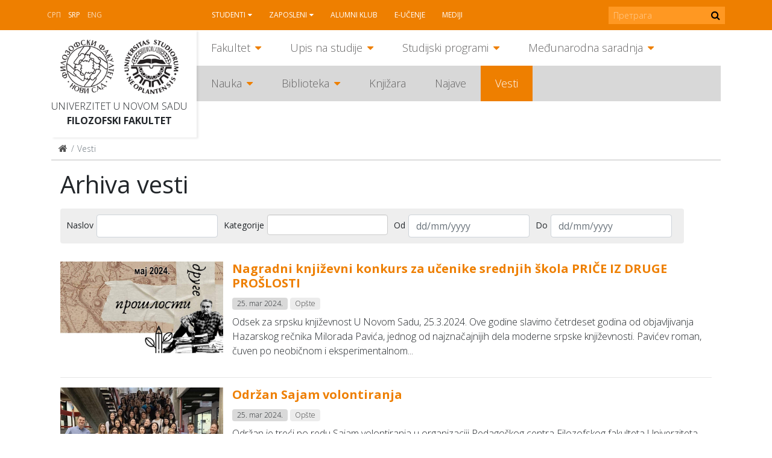

--- FILE ---
content_type: text/html; charset=utf-8
request_url: https://www.ff.uns.ac.rs/sr-lat/vesti?page=11
body_size: 12785
content:
<!DOCTYPE html>
<!--[if lt IE 7]><html class='ie ie6 lt-ie9 lt-ie8 lt-ie7' lang="sr-lat"><![endif]--><!--[if IE 7]><html class='ie ie7 lt-ie9 lt-ie8' lang="sr-lat"><![endif]--><!--[if IE 8]><html class='ie ie8 lt-ie9' lang="sr-lat"><![endif]--><!--[if IE 9]><html class='ie ie9' lang="sr-lat"><![endif]--><!--[if (gte IE 9)|!(IE)]<!--><html class="no-js" lang="sr-lat">
<!--<![endif]--><head>
<meta http-equiv="Content-Type" content="text/html; charset=UTF-8">
<meta charset="utf-8">
<title>Arhiva vesti | FF</title>
<meta content="Рачунски центар, Електротехнички факултет, Универзитет у Београду" name="author">
<meta content="width=device-width, initial-scale=1.0" name="viewport">
<link rel="alternate" hreflang="sr-cyrl" href="/sr/vesti">
<link rel="alternate" hreflang="en" href="/en/news">
<script>html = document.getElementsByTagName('html')[0]
html.className = html.className.replace('no-js', 'js')
LOCALE = 'sr-lat'</script><link rel="stylesheet" media="all" href="/assets/application-057cdbae38227384cc5e33f88dcd7f380ab8aa3f107ca0a5f9f402ed5178f25d.css" data-turbolinks-track="reload">
<script src="/assets/application-1516b2193483233941ab83dd98798d161dc68d01e313e9d2def6028b955843e1.js" defer data-turbolinks-track="reload"></script><script async="" src="https://www.googletagmanager.com/gtag/js?id=UA-150085060-1"></script><script>window.dataLayer = window.dataLayer || [];
function gtag(){dataLayer.push(arguments);}
gtag('js', new Date());
gtag('config', 'UA-150085060-1');

// turbolinks
document.addEventListener('turbolinks:load', event => {
  if (typeof gtag === 'function') {
    gtag('config', 'UA-150085060-1', {
      'page_location': event.data.url
    });
  }
});</script><script>var WebFontConfig = {
  google: {
    families: [ 'Open Sans:400,300,700:latin,cyrillic' ]
  },
  timeout: 2000
};
(function(){
  var wf = document.createElement("script");
  wf.src = ('https:' == document.location.protocol ? 'https' : 'http') +
    '://ajax.googleapis.com/ajax/libs/webfont/1.5.18/webfont.js';
  wf.async = 'true';
  document.head.appendChild(wf);
})();</script><script>(function() {
  var cx = '000915676098218023626:rmg_ngjpqmc';
  var gcse = document.createElement('script');
  gcse.type = 'text/javascript';
  gcse.async = true;
  gcse.src = 'https://cse.google.com/cse.js?cx=' + cx;
  var s = document.getElementsByTagName('script')[0];
  s.parentNode.insertBefore(gcse, s);
})();</script><meta name="csrf-param" content="authenticity_token">
<meta name="csrf-token" content="t5T3HURunJwpzkIv9Q02QtDE2Og/MX+OCbF/+UoDajQSRpUbCqvCDS6A/vlQW8S38+YiU7iNYmlq9jpL8NdKWw==">
</head>
<body class="frontend" data-action="vesti" data-controller="home" data-identifikator=""><div id="wrapper">
<header id="header"><div id="toolbar-wrap"><div id="toolbar">
<a href="#mobile" id="hamburger"><span></span></a><div class="locales-switcher">
<a class="sr" data-no-turbolink="true" href="/sr/vesti">Srp</a><a class="sr-lat active" data-no-turbolink="true" href="/sr-lat/vesti">Srp</a><a class="en" data-no-turbolink="true" href="/en/news">Eng</a><script>document.querySelector('.locales-switcher > .sr').textContent = '\u0421\u0420\u041F'</script>
</div>
<nav id="nav2"><ul class="nav-strane">
<li class="sa-podmenijem">
<a href="/sr-lat/studenti">Studenti</a><ul class="nav-strane-1">
<li class="sa-podmenijem"><a href="/sr-lat/studenti/web-servis">WEB servis</a></li>
<li><a href="/sr-lat/studenti/reosnovne">ReOsnovne</a></li>
<li><a href="/sr-lat/studenti/remaster">ReMaster</a></li>
<li class="sa-podmenijem"><a href="/sr-lat/studenti/rasporedi">Rasporedi</a></li>
<li><a href="/sr-lat/studenti/radni-kalendar">Radni kalendar</a></li>
<li class="sa-podmenijem"><a href="/sr-lat/studenti/oglasna-tabla">Oglasna tabla</a></li>
<li class="sa-podmenijem"><a href="/sr-lat/studenti/studentske-organizacije">Studentske organizacije</a></li>
<li><a href="/sr-lat/studenti/eduroam-wifi-mreza">Eduroam WiFi mreža</a></li>
<li class="sa-podmenijem"><a href="/sr-lat/studenti/konkursi">Konkursi</a></li>
</ul>
</li>
<li class="sa-podmenijem">
<a href="/sr-lat/zaposleni">Zaposleni</a><ul class="nav-strane-1">
<li><a href="/sr-lat/zaposleni/e-zaposleni">E-zaposleni</a></li>
<li><a href="/sr-lat/zaposleni/webmail">Webmail</a></li>
<li class="sa-podmenijem"><a href="/sr-lat/zaposleni/sindikat">Sindikat</a></li>
<li><a href="/sr-lat/zaposleni/radni-kalendar">Radni kalendar</a></li>
<li><a href="/sr-lat/zaposleni/oglasna-tabla">Oglasna tabla</a></li>
<li><a href="/sr-lat/zaposleni/formulari">Formulari</a></li>
<li class="sa-podmenijem"><a href="/sr-lat/zaposleni/konkursi">Konkursi</a></li>
</ul>
</li>
<li><a href="/sr-lat/alumni-klub">Alumni klub</a></li>
<li><a href="/sr-lat/e-ucenje">E-učenje</a></li>
<li><a href="/sr-lat/mediji">Mediji</a></li>
</ul></nav><form action="https://www.ff.uns.ac.rs/sr-lat/pretraga" id="pretraga-form" method="get" role="search">
<label for="pretraga-query" id="pretraga-label">Pretraga</label><input id="pretraga-query" name="q" placeholder="Претрага" type="text"><button id="pretraga-btn"><i class="fa fa-search"></i></button>
</form>
</div></div>
<div class="container">
<div id="logos">
<strong id="logo"><a title="Naslovna" href="/sr-lat"><img alt="Filozofski fakultet logo" src="/assets/logo-88a50c2082c4b2be27dedf26062c82648f8bc65f2e2191296e4aac8fa3b15a79.png"></a></strong><strong id="logo-uns"><a title="Univerzitet u Novom Sadu" href="https://www.uns.ac.rs"><img alt="Univerzitet u Novom Sadu logo" src="/assets/logo-uns-3e44d6b6728209b1cb374ecb922d28ea823ab34cdda1163b91f176969b0d03e7.png"></a></strong><span class="logo-text"><a href="https://www.uns.ac.rs">Univerzitet u Novom Sadu</a><strong><a href="/">Filozofski fakultet</a></strong></span>
</div>
<nav id="nav"><ul class="nav-strane gore">
<li class="sa-podmenijem">
<a href="/sr-lat/fakultet">Fakultet</a><ul class="nav-strane-1">
<li class="sa-podmenijem"><a href="/fakultet#o-fakultetu">O Fakultetu</a></li>
<li class="sa-podmenijem"><a href="/fakultet#organi-fakulteta">Organi Fakulteta</a></li>
<li class="sa-podmenijem"><a href="/fakultet#odseci">Odseci</a></li>
<li><a href="/sr-lat/fakultet/oglasna-tabla-javno-dostavljanje">Oglasna tabla - JAVNO DOSTAVLJANJE</a></li>
<li><a href="/sr-lat/fakultet/kontakt">Kontakt</a></li>
</ul>
</li>
<li class="sa-podmenijem">
<a href="/sr-lat/upis-na-studije">Upis na studije</a><ul class="nav-strane-1">
<li class="sa-podmenijem"><a href="/upis-na-studije#osnovne-studije">Osnovne studije</a></li>
<li class="sa-podmenijem"><a href="/upis-na-studije#master-studije">Master studije</a></li>
<li class="sa-podmenijem"><a href="/upis-na-studije#doktorske-studije">Doktorske studije</a></li>
<li><a href="/sr-lat/upis-na-studije/kuda-posle-filozofskog">Kuda posle Filozofskog?</a></li>
</ul>
</li>
<li class="sa-podmenijem">
<a href="/sr-lat/studijski-programi">Studijski programi</a><ul class="nav-strane-1">
<li class="sa-podmenijem"><a href="/studijski-programi#osnovne-studije">Osnovne studije</a></li>
<li class="sa-podmenijem"><a href="/studijski-programi#master-studije">Master studije</a></li>
<li class="sa-podmenijem"><a href="/studijski-programi#doktorske-studije">Doktorske studije</a></li>
<li class="sa-podmenijem"><a href="/studijski-programi#programi-celozivotnog-ucenja">Programi celoživotnog učenja</a></li>
</ul>
</li>
<li class="sa-podmenijem">
<a href="/sr-lat/medjunarodna-saradnja">Međunarodna saradnja</a><ul class="nav-strane-1">
<li class="sa-podmenijem"><a href="/sr-lat/medjunarodna-saradnja/programi-mobilnosti">Programi mobilnosti</a></li>
<li class="sa-podmenijem"><a href="/sr-lat/medjunarodna-saradnja/razmena-studenata">Razmena studenata</a></li>
<li class="sa-podmenijem"><a href="/sr-lat/medjunarodna-saradnja/razmena-zaposlenih">Razmena zaposlenih</a></li>
<li><a href="/sr-lat/medjunarodna-saradnja/partnerske-institucije">Partnerske institucije</a></li>
<li class="sa-podmenijem"><a href="/sr-lat/medjunarodna-saradnja/medjunarodni-projekti">Međunarodni projekti</a></li>
<li class="sa-podmenijem"><a href="/sr-lat/medjunarodna-saradnja/novosti">Novosti</a></li>
<li><a href="/sr-lat/medjunarodna-saradnja/korisni-linkovi">Korisni linkovi</a></li>
<li><a href="/sr-lat/medjunarodna-saradnja/kontakt">Kontakt</a></li>
</ul>
</li>
</ul>
<ul class="nav-strane dole">
<li class="sa-podmenijem">
<a href="/sr-lat/nauka">Nauka</a><ul class="nav-strane-1">
<li class="sa-podmenijem"><a href="/sr-lat/nauka/projekti">Projekti</a></li>
<li class="sa-podmenijem"><a href="/sr-lat/nauka/konferencije">Konferencije</a></li>
<li><a href="/sr-lat/nauka/nagrade">Nagrade</a></li>
<li class="sa-podmenijem"><a href="/sr-lat/nauka/publikacije">Publikacije</a></li>
<li><a href="/sr-lat/nauka/popularizacija-nauke">Popularizacija nauke</a></li>
<li class="sa-podmenijem"><a href="/sr-lat/nauka/sticanje-naucnih-zvanja">Sticanje naučnih zvanja</a></li>
</ul>
</li>
<li class="sa-podmenijem">
<a href="/sr-lat/biblioteka">Biblioteka</a><ul class="nav-strane-1">
<li><a href="/sr-lat/biblioteka/katalog-biblioteke-filozofskog-fakulteta">Katalog Biblioteke Filozofskog fakulteta</a></li>
<li><a href="/sr-lat/biblioteka/uzajamno-kataloska-baza-cobiss">Uzajamno-kataloška baza COBISS+</a></li>
<li class="sa-podmenijem"><a href="/sr-lat/biblioteka/o-biblioteci">O biblioteci</a></li>
<li class="sa-podmenijem"><a href="/sr-lat/biblioteka/informacije-za-korisnike">Informacije za korisnike</a></li>
<li class="sa-podmenijem"><a href="/biblioteka#digitalna-biblioteka">Digitalna biblioteka</a></li>
</ul>
</li>
<li><a href="http://skriptarnica.ff.uns.ac.rs/">Knjižara</a></li>
<li><a href="/sr-lat/najave">Najave</a></li>
<li><a href="/sr-lat/vesti">Vesti</a></li>
</ul></nav><nav id="mobile"><ul class="nav-strane">
<li class="sa-podmenijem">
<a href="/sr-lat/fakultet">Fakultet</a><ul class="nav-strane-1">
<li class="sa-podmenijem">
<a href="/fakultet#o-fakultetu">O Fakultetu</a><ul class="nav-strane-2">
<li><a href="/sr-lat/fakultet/o-fakultetu/fakultet-danas">Fakultet danas</a></li>
<li><a href="/sr-lat/fakultet/o-fakultetu/istorijat">Istorijat</a></li>
<li class="sa-podmenijem"><a href="/sr-lat/fakultet/o-fakultetu/pravna-akta">Pravna akta</a></li>
<li class="sa-podmenijem"><a href="/sr-lat/fakultet/o-fakultetu/akademski-kvalitet">Akademski kvalitet</a></li>
<li class="sa-podmenijem"><a href="/sr-lat/fakultet/o-fakultetu/sluzbe">Službe</a></li>
<li class="sa-podmenijem"><a href="/sr-lat/fakultet/o-fakultetu/centri">Centri</a></li>
<li><a href="/sr-lat/fakultet/o-fakultetu/zaposleni">Zaposleni</a></li>
<li><a href="/sr-lat/fakultet/o-fakultetu/odnosi-s-javnoscu">Odnosi s javnošću</a></li>
<li class="sa-podmenijem"><a href="/sr-lat/fakultet/o-fakultetu/javne-nabavke">Javne nabavke</a></li>
<li class="sa-podmenijem"><a href="/sr-lat/fakultet/o-fakultetu/pristupno-predavanje">Pristupno predavanje</a></li>
<li class="sa-podmenijem"><a href="/sr-lat/fakultet/o-fakultetu/zastita-podataka-o-licnosti">Zaštita podataka o ličnosti</a></li>
</ul>
</li>
<li class="sa-podmenijem">
<a href="/fakultet#organi-fakulteta">Organi Fakulteta</a><ul class="nav-strane-2">
<li class="sa-podmenijem"><a href="/sr-lat/fakultet/organi-fakulteta/savet-fakulteta">Savet Fakulteta</a></li>
<li><a href="/sr-lat/fakultet/organi-fakulteta/dekanat">Dekanat</a></li>
<li class="sa-podmenijem"><a href="/sr-lat/fakultet/organi-fakulteta/nastavno-naucno-vece">Nastavno-naučno veće</a></li>
<li class="sa-podmenijem"><a href="/sr-lat/fakultet/organi-fakulteta/izborno-vece">Izborno veće</a></li>
<li><a href="/sr-lat/fakultet/organi-fakulteta/studentski-parlament">Studentski parlament</a></li>
<li><a href="/sr-lat/fakultet/organi-fakulteta/eticka-komisija">Etička komisija</a></li>
<li><a href="/sr-lat/fakultet/organi-fakulteta/savet-za-izdavacku-delatnost">Savet za izdavačku delatnost</a></li>
<li class="sa-podmenijem"><a href="/sr-lat/fakultet/organi-fakulteta/vece-za-doktorske-studije">Veće za doktorske studije</a></li>
<li><a href="/sr-lat/fakultet/organi-fakulteta/rodna-ravnopravnost">Rodna ravnopravnost</a></li>
</ul>
</li>
<li class="sa-podmenijem">
<a href="/fakultet#odseci">Odseci</a><ul class="nav-strane-2">
<li class="sa-podmenijem"><a href="/sr-lat/fakultet/odseci/anglistika">Anglistika</a></li>
<li class="sa-podmenijem"><a href="/sr-lat/fakultet/odseci/filozofija">Filozofija</a></li>
<li class="sa-podmenijem"><a href="/sr-lat/fakultet/odseci/germanistika">Germanistika</a></li>
<li class="sa-podmenijem"><a href="/sr-lat/fakultet/odseci/hungarologija">Hungarologija</a></li>
<li class="sa-podmenijem"><a href="/sr-lat/fakultet/odseci/istorija">Istorija</a></li>
<li class="sa-podmenijem"><a href="/sr-lat/fakultet/odseci/komparativna-knjizevnost">Komparativna književnost</a></li>
<li class="sa-podmenijem"><a href="/sr-lat/fakultet/odseci/medijske-studije">Medijske studije</a></li>
<li class="sa-podmenijem"><a href="/sr-lat/fakultet/odseci/pedagogija">Pedagogija</a></li>
<li class="sa-podmenijem"><a href="/sr-lat/fakultet/odseci/psihologija">Psihologija</a></li>
<li class="sa-podmenijem"><a href="/sr-lat/fakultet/odseci/romanistika">Romanistika</a></li>
<li class="sa-podmenijem"><a href="/sr-lat/fakultet/odseci/rumunistika">Rumunistika</a></li>
<li class="sa-podmenijem"><a href="/sr-lat/fakultet/odseci/rusinski-jezik">Rusinski jezik</a></li>
<li class="sa-podmenijem"><a href="/sr-lat/fakultet/odseci/slavistika">Slavistika</a></li>
<li class="sa-podmenijem"><a href="/sr-lat/fakultet/odseci/slovakistika">Slovakistika</a></li>
<li class="sa-podmenijem"><a href="/sr-lat/fakultet/odseci/socijalni-rad">Socijalni rad</a></li>
<li class="sa-podmenijem"><a href="/sr-lat/fakultet/odseci/sociologija">Sociologija</a></li>
<li class="sa-podmenijem"><a href="/sr-lat/fakultet/odseci/srpski-jezik-i-lingvistika">Srpski jezik i lingvistika</a></li>
<li class="sa-podmenijem"><a href="/sr-lat/fakultet/odseci/srpska-knjizevnost">Srpska književnost</a></li>
<li class="sa-podmenijem"><a href="/sr-lat/fakultet/odseci/italijanske-i-iberoamericke-studije">Italijanske i iberoameričke studije</a></li>
<li class="sa-podmenijem"><a href="/sr-lat/fakultet/odseci/kulturologija">Kulturologija</a></li>
</ul>
</li>
<li><a href="/sr-lat/fakultet/oglasna-tabla-javno-dostavljanje">Oglasna tabla - JAVNO DOSTAVLJANJE</a></li>
<li><a href="/sr-lat/fakultet/kontakt">Kontakt</a></li>
</ul>
</li>
<li class="sa-podmenijem">
<a href="/sr-lat/upis-na-studije">Upis na studije</a><ul class="nav-strane-1">
<li class="sa-podmenijem">
<a href="/upis-na-studije#osnovne-studije">Osnovne studije</a><ul class="nav-strane-2">
<li><a href="/sr-lat/upis-na-studije/osnovne-studije/studijski-programi">Studijski programi</a></li>
<li class="sa-podmenijem"><a href="/sr-lat/upis-na-studije/osnovne-studije/informator">Informator</a></li>
<li><a href="/sr-lat/upis-na-studije/osnovne-studije/pravilnik-o-upisu">Pravilnik o upisu</a></li>
<li><a href="/sr-lat/upis-na-studije/osnovne-studije/otvorena-vrata">Otvorena vrata</a></li>
<li><a href="/sr-lat/upis-na-studije/osnovne-studije/pripremna-nastava">Pripremna nastava</a></li>
<li><a href="/sr-lat/upis-na-studije/osnovne-studije/ziro-racun-za-prijavu-i-upis">Žiro-račun za prijavu i upis</a></li>
<li><a href="/sr-lat/upis-na-studije/osnovne-studije/onlajn-prijava">Onlajn prijava</a></li>
<li><a href="/sr-lat/upis-na-studije/osnovne-studije/dokumenta-za-prijavu">Dokumenta za prijavu</a></li>
<li class="sa-podmenijem"><a href="/sr-lat/upis-na-studije/osnovne-studije/prvi-konkursni-rok">Prvi konkursni rok</a></li>
<li><a href="https://www.ff.uns.ac.rs/sr/upis-na-studije/osnovne-studije/prvi-konkursni-rok/raspored-polaganja">Raspored polaganja prijemnih ispita</a></li>
<li class="sa-podmenijem"><a href="/sr-lat/upis-na-studije/osnovne-studije/drugi-konkursni-rok">Drugi konkursni rok</a></li>
<li><a href="/sr-lat/upis-na-studije/osnovne-studije/dokumenta-za-upis">Dokumenta za upis</a></li>
<li><a href="/sr-lat/upis-na-studije/osnovne-studije/uputstvo-za-sprovodjenje-konkursa">Uputstvo za sprovođenje konkursa</a></li>
<li><a href="/sr-lat/upis-na-studije/osnovne-studije/afirmativne-mere">Afirmativne mere</a></li>
<li><a href="/sr-lat/upis-na-studije/osnovne-studije/prijavljivanje-na-vise-studijskih-programa">Prijavljivanje na više studijskih programa</a></li>
<li><a href="/sr-lat/upis-na-studije/osnovne-studije/opsta-obavestenja-za-kandidate">Opšta obaveštenja za kandidate</a></li>
<li><a href="http://azk.gov.rs/">Nostrifikacija stranih školskih isprava</a></li>
</ul>
</li>
<li class="sa-podmenijem">
<a href="/upis-na-studije#master-studije">Master studije</a><ul class="nav-strane-2">
<li><a href="/sr-lat/upis-na-studije/master-studije/onlajn-prijava">Onlajn prijava</a></li>
<li><a href="/sr-lat/upis-na-studije/master-studije/studijski-programi">Studijski programi</a></li>
<li class="sa-podmenijem"><a href="/sr-lat/upis-na-studije/master-studije/informator">Informator</a></li>
<li><a href="/sr-lat/upis-na-studije/master-studije/pravilnik-o-upisu">Pravilnik o upisu</a></li>
<li><a href="/sr-lat/upis-na-studije/master-studije/otvorena-vrata">Otvorena vrata</a></li>
<li><a href="/sr-lat/upis-na-studije/master-studije/dokumenta-za-prijavu">Dokumenta za prijavu</a></li>
<li class="sa-podmenijem"><a href="/sr-lat/upis-na-studije/master-studije/prvi-konkursni-rok">Prvi konkursni rok</a></li>
<li class="sa-podmenijem"><a href="/sr-lat/upis-na-studije/master-studije/drugi-konkursni-rok">Drugi konkursni rok</a></li>
<li><a href="/sr-lat/upis-na-studije/master-studije/dokumenta-za-upis">Dokumenta za upis</a></li>
<li><a href="/sr-lat/upis-na-studije/master-studije/ziro-racun-za-prijavu-i-upis">Žiro-račun za prijavu i upis</a></li>
<li><a href="/sr-lat/upis-na-studije/master-studije/uputstvo-za-sprovodjenje-konkursa">Uputstvo za sprovođenje konkursa</a></li>
</ul>
</li>
<li class="sa-podmenijem">
<a href="/upis-na-studije#doktorske-studije">Doktorske studije</a><ul class="nav-strane-2">
<li><a href="/sr-lat/upis-na-studije/doktorske-studije/onlajn-prijava">Onlajn prijava</a></li>
<li><a href="/sr-lat/upis-na-studije/doktorske-studije/studijski-programi">Studijski programi</a></li>
<li><a href="/sr-lat/upis-na-studije/doktorske-studije/konkurs">Konkurs</a></li>
<li class="sa-podmenijem"><a href="/sr-lat/upis-na-studije/doktorske-studije/informator">Informator</a></li>
<li><a href="/sr-lat/upis-na-studije/doktorske-studije/pravilnik-o-upisu">Pravilnik o upisu</a></li>
<li><a href="/sr-lat/upis-na-studije/doktorske-studije/intervju-sa-kandidatima">Intervju sa kandidatima</a></li>
<li><a href="/sr-lat/upis-na-studije/doktorske-studije/liste-prijavljenih-kandidata">Liste prijavljenih kandidata</a></li>
<li><a href="/sr-lat/upis-na-studije/doktorske-studije/preliminarne-rang-liste">Preliminarne rang liste</a></li>
<li><a href="/sr-lat/upis-na-studije/doktorske-studije/konacne-rang-liste">Konačne rang liste</a></li>
<li><a href="/sr-lat/upis-na-studije/doktorske-studije/dokumenta-za-prijavu">Dokumenta za prijavu</a></li>
<li><a href="/sr-lat/upis-na-studije/doktorske-studije/dokumenta-za-upis">Dokumenta za upis</a></li>
<li><a href="/sr-lat/upis-na-studije/doktorske-studije/ziro-racun-za-prijavu-i-upis">Žiro-račun za prijavu i upis</a></li>
<li><a href="/sr-lat/upis-na-studije/doktorske-studije/uputstvo-za-sprovodjenje-konkursa">Uputstvo za sprovođenje konkursa</a></li>
</ul>
</li>
<li><a href="/sr-lat/upis-na-studije/kuda-posle-filozofskog">Kuda posle Filozofskog?</a></li>
</ul>
</li>
<li class="sa-podmenijem">
<a href="/sr-lat/studijski-programi">Studijski programi</a><ul class="nav-strane-1">
<li class="sa-podmenijem">
<a href="/studijski-programi#osnovne-studije">Osnovne studije</a><ul class="nav-strane-2"><li class="sa-podmenijem"><a href="/sr-lat/studijski-programi/osnovne-studije/studijski-programi">Studijski programi</a></li></ul>
</li>
<li class="sa-podmenijem">
<a href="/studijski-programi#master-studije">Master studije</a><ul class="nav-strane-2"><li class="sa-podmenijem"><a href="/sr-lat/studijski-programi/master-studije/studijski-programi">Studijski programi</a></li></ul>
</li>
<li class="sa-podmenijem">
<a href="/studijski-programi#doktorske-studije">Doktorske studije</a><ul class="nav-strane-2">
<li class="sa-podmenijem"><a href="/sr-lat/studijski-programi/doktorske-studije/studijski-programi">Studijski programi</a></li>
<li class="sa-podmenijem"><a href="/sr-lat/studijski-programi/doktorske-studije/istrazivacki-rad">Istraživački rad</a></li>
<li><a href="/sr-lat/studijski-programi/doktorske-studije/formulari">Formulari</a></li>
</ul>
</li>
<li class="sa-podmenijem">
<a href="/studijski-programi#programi-celozivotnog-ucenja">Programi celoživotnog učenja</a><ul class="nav-strane-2">
<li><a href="/sr-lat/studijski-programi/programi-celozivotnog-ucenja/programi-strucnog-usavrsavanja-nastavnika">Programi stručnog usavršavanja nastavnika</a></li>
<li><a href="/sr-lat/studijski-programi/programi-celozivotnog-ucenja/ecdl-sertifikacija">ECDL sertifikacija</a></li>
<li><a href="/sr-lat/studijski-programi/programi-celozivotnog-ucenja/e-ucenje">E-učenje</a></li>
<li><a href="/sr-lat/studijski-programi/programi-celozivotnog-ucenja/seminari">Seminari</a></li>
<li><a href="/sr-lat/studijski-programi/programi-celozivotnog-ucenja/vebinari">Vebinari</a></li>
<li><a href="/sr-lat/studijski-programi/programi-celozivotnog-ucenja/letnje-i-zimske-skole">Letnje i zimske škole</a></li>
</ul>
</li>
</ul>
</li>
<li class="sa-podmenijem">
<a href="/sr-lat/medjunarodna-saradnja">Međunarodna saradnja</a><ul class="nav-strane-1">
<li class="sa-podmenijem">
<a href="/sr-lat/medjunarodna-saradnja/programi-mobilnosti">Programi mobilnosti</a><ul class="nav-strane-2">
<li class="sa-podmenijem"><a href="/sr-lat/medjunarodna-saradnja/programi-mobilnosti/erazmus">Erazmus+</a></li>
<li class="sa-podmenijem"><a href="/sr-lat/medjunarodna-saradnja/programi-mobilnosti/erazmus-mundus-action-2">Erazmus Mundus Action 2</a></li>
<li><a href="/sr-lat/medjunarodna-saradnja/programi-mobilnosti/campus-europae">Campus Europae</a></li>
<li><a href="/sr-lat/medjunarodna-saradnja/programi-mobilnosti/ceepus">Ceepus</a></li>
<li><a href="/sr-lat/medjunarodna-saradnja/programi-mobilnosti/global-ugrad">Global UGRAD</a></li>
<li><a href="/sr-lat/medjunarodna-saradnja/programi-mobilnosti/daad">DAAD</a></li>
<li><a href="/sr-lat/medjunarodna-saradnja/programi-mobilnosti/campus-france">Campus France</a></li>
<li><a href="https://www.visegradfund.org/apply/mobilities/visegrad-scholarship/">Visegrad</a></li>
</ul>
</li>
<li class="sa-podmenijem">
<a href="/sr-lat/medjunarodna-saradnja/razmena-studenata">Razmena studenata</a><ul class="nav-strane-2">
<li><a href="http://www.ff.uns.ac.rs/sr/studenti/konkursi">Konkursi</a></li>
<li class="sa-podmenijem"><a href="/sr-lat/medjunarodna-saradnja/razmena-studenata/odlazeci-studenti">Odlazeći studenti</a></li>
<li><a href="/sr-lat/medjunarodna-saradnja/razmena-studenata/dolazeci-studenti">Dolazeći studenti</a></li>
</ul>
</li>
<li class="sa-podmenijem">
<a href="/sr-lat/medjunarodna-saradnja/razmena-zaposlenih">Razmena zaposlenih</a><ul class="nav-strane-2">
<li><a href="http://www.ff.uns.ac.rs/sr/zaposleni/konkursi">Konkursi</a></li>
<li class="sa-podmenijem"><a href="/sr-lat/medjunarodna-saradnja/razmena-zaposlenih/odlazne-mobilnosti">Odlazne mobilnosti</a></li>
<li><a href="/sr-lat/medjunarodna-saradnja/razmena-zaposlenih/dolazne-mobilnosti">Dolazne mobilnosti</a></li>
</ul>
</li>
<li><a href="/sr-lat/medjunarodna-saradnja/partnerske-institucije">Partnerske institucije</a></li>
<li class="sa-podmenijem">
<a href="/sr-lat/medjunarodna-saradnja/medjunarodni-projekti">Međunarodni projekti</a><ul class="nav-strane-2">
<li><a href="https://www.uns.ac.rs/index.php/nauka/projekti/po-programima/erazmusplus">Erasmus+</a></li>
<li><a href="/sr-lat/medjunarodna-saradnja/medjunarodni-projekti/tempus">Tempus</a></li>
<li><a href="/sr-lat/medjunarodna-saradnja/medjunarodni-projekti/erasmus-mundus">Erasmus Mundus</a></li>
</ul>
</li>
<li class="sa-podmenijem">
<a href="/sr-lat/medjunarodna-saradnja/novosti">Novosti</a><ul class="nav-strane-2">
<li><a href="/sr-lat/medjunarodna-saradnja/novosti/novosti-2018">Novosti 2018.</a></li>
<li><a href="/sr-lat/medjunarodna-saradnja/novosti/novosti-2019">Novosti 2019.</a></li>
<li><a href="/sr-lat/medjunarodna-saradnja/novosti/novosti-2020">Novosti 2020.</a></li>
<li><a href="/sr-lat/medjunarodna-saradnja/novosti/novosti-2021">Novosti 2021.</a></li>
<li><a href="/sr-lat/medjunarodna-saradnja/novosti/novosti-2022">Novosti 2022.</a></li>
<li><a href="/sr-lat/medjunarodna-saradnja/novosti/novosti-2023">Novosti 2023.</a></li>
</ul>
</li>
<li><a href="/sr-lat/medjunarodna-saradnja/korisni-linkovi">Korisni linkovi</a></li>
<li><a href="/sr-lat/medjunarodna-saradnja/kontakt">Kontakt</a></li>
</ul>
</li>
<li class="sa-podmenijem">
<a href="/sr-lat/nauka">Nauka</a><ul class="nav-strane-1">
<li class="sa-podmenijem">
<a href="/sr-lat/nauka/projekti">Projekti</a><ul class="nav-strane-2">
<li class="sa-podmenijem"><a href="/sr-lat/nauka/projekti/medjunarodni-projekti">Međunarodni projekti</a></li>
<li><a href="/sr/nauka/fimes-projekti?q%5Bza_tip%5D=27">Republički projekti</a></li>
<li><a href="/sr/nauka/fimes-projekti?q%5Bza_tip%5D=28">Pokrajinski projekti</a></li>
<li><a href="/sr-lat/nauka/projekti/fakultetski-projekti">Fakultetski projekti</a></li>
<li><a href="http://www.ff.uns.ac.rs/uploads/files/Nauka/Projekti/Formular%20za%20prijavu%20projekata%20FF%2019-6-2018.doc">Formular za prijavu projekata</a></li>
</ul>
</li>
<li class="sa-podmenijem">
<a href="/sr-lat/nauka/konferencije">Konferencije</a><ul class="nav-strane-2">
<li class="sa-podmenijem"><a href="/sr-lat/nauka/konferencije/konferencije-u-organizaciji-filozofskog-fakulteta">Konferencije u organizaciji Filozofskog fakulteta</a></li>
<li><a href="/sr-lat/nauka/konferencije/konferencije-u-organizaciji-drugih">Konferencije u organizaciji drugih</a></li>
</ul>
</li>
<li><a href="/sr-lat/nauka/nagrade">Nagrade</a></li>
<li class="sa-podmenijem">
<a href="/sr-lat/nauka/publikacije">Publikacije</a><ul class="nav-strane-2">
<li><a href="/sr-lat/nauka/publikacije/izdanja-filozofskog-fakulteta">Izdanja Filozofskog fakulteta</a></li>
<li><a href="/sr-lat/nauka/publikacije/izdanja-drugih-izdavaca">Izdanja drugih izdavača</a></li>
<li><a href="/sr-lat/nauka/publikacije/savet-za-izdavacku-delatnost">Savet za izdavačku delatnost</a></li>
</ul>
</li>
<li><a href="/sr-lat/nauka/popularizacija-nauke">Popularizacija nauke</a></li>
<li class="sa-podmenijem">
<a href="/sr-lat/nauka/sticanje-naucnih-zvanja">Sticanje naučnih zvanja</a><ul class="nav-strane-2"><li class="sa-podmenijem"><a href="/sr-lat/nauka/sticanje-naucnih-zvanja/javni-uvid-sticanje-naucnih-zvanja">Javni uvid - sticanje naučnih zvanja</a></li></ul>
</li>
</ul>
</li>
<li class="sa-podmenijem">
<a href="/sr-lat/biblioteka">Biblioteka</a><ul class="nav-strane-1">
<li><a href="/sr-lat/biblioteka/katalog-biblioteke-filozofskog-fakulteta">Katalog Biblioteke Filozofskog fakulteta</a></li>
<li><a href="/sr-lat/biblioteka/uzajamno-kataloska-baza-cobiss">Uzajamno-kataloška baza COBISS+</a></li>
<li class="sa-podmenijem">
<a href="/sr-lat/biblioteka/o-biblioteci">O biblioteci</a><ul class="nav-strane-2">
<li><a href="/sr-lat/biblioteka/o-biblioteci/biblioteka-danas">Biblioteka danas</a></li>
<li><a href="/sr-lat/biblioteka/o-biblioteci/istorijat">Istorijat</a></li>
<li class="sa-podmenijem"><a href="/sr-lat/biblioteka/o-biblioteci/organizacija">Organizacija</a></li>
<li><a href="/sr-lat/biblioteka/o-biblioteci/legati">Legati</a></li>
<li><a href="/sr-lat/biblioteka/o-biblioteci/stare-i-retke-knjige">Stare i retke knjige</a></li>
<li><a href="/sr-lat/biblioteka/o-biblioteci/bilten-novih-knjiga">Bilten novih knjiga</a></li>
<li class="sa-podmenijem"><a href="/sr-lat/biblioteka/o-biblioteci/izlozbe">Izložbe</a></li>
<li class="sa-podmenijem"><a href="/sr-lat/biblioteka/o-biblioteci/zaposleni">Zaposleni</a></li>
<li><a href="/sr-lat/biblioteka/o-biblioteci/nabavka-novih-knjiga">Nabavka novih knjiga</a></li>
</ul>
</li>
<li class="sa-podmenijem">
<a href="/sr-lat/biblioteka/informacije-za-korisnike">Informacije za korisnike</a><ul class="nav-strane-2">
<li><a href="/sr-lat/biblioteka/informacije-za-korisnike/upis-i-uslovi-koriscenja">Upis i uslovi korišćenja</a></li>
<li><a href="/sr-lat/biblioteka/informacije-za-korisnike/usluge">Usluge</a></li>
<li><a href="/sr-lat/biblioteka/informacije-za-korisnike/medjubibliotecka-pozajmica">Međubibliotečka pozajmica</a></li>
<li><a href="/sr-lat/biblioteka/informacije-za-korisnike/radno-vreme">Radno vreme</a></li>
<li><a href="/sr-lat/biblioteka/informacije-za-korisnike/kontakt">Kontakt</a></li>
</ul>
</li>
<li class="sa-podmenijem">
<a href="/biblioteka#digitalna-biblioteka">Digitalna biblioteka</a><ul class="nav-strane-2">
<li><a href="/sr-lat/biblioteka/digitalna-biblioteka/digitalna-biblioteka-filozofskog-fakulteta">Digitalna biblioteka Filozofskog fakulteta</a></li>
<li class="sa-podmenijem"><a href="/sr-lat/biblioteka/digitalna-biblioteka/elektronske-publikacije">Elektronske publikacije</a></li>
<li><a href="/sr-lat/biblioteka/digitalna-biblioteka/baze-casopisa-na-koje-je-fakultet-pretplacen">Baze časopisa na koje je Fakultet pretplaćen</a></li>
<li><a href="/sr-lat/biblioteka/digitalna-biblioteka/elektronski-katalozi-biblioteka">Elektronski katalozi biblioteka</a></li>
<li><a href="/sr-lat/biblioteka/digitalna-biblioteka/korisni-linkovi">Korisni linkovi</a></li>
</ul>
</li>
</ul>
</li>
<li><a href="http://skriptarnica.ff.uns.ac.rs/">Knjižara</a></li>
<li><a href="/sr-lat/najave">Najave</a></li>
<li><a href="/sr-lat/vesti">Vesti</a></li>
<li class="sa-podmenijem">
<a href="/sr-lat/studenti">Studenti</a><ul class="nav-strane-1">
<li class="sa-podmenijem">
<a href="/sr-lat/studenti/web-servis">WEB servis</a><ul class="nav-strane-2"><li><a href="/sr-lat/studenti/web-servis/web-servis-prijava">WEB servis - prijava</a></li></ul>
</li>
<li><a href="/sr-lat/studenti/reosnovne">ReOsnovne</a></li>
<li><a href="/sr-lat/studenti/remaster">ReMaster</a></li>
<li class="sa-podmenijem">
<a href="/sr-lat/studenti/rasporedi">Rasporedi</a><ul class="nav-strane-2">
<li class="sa-podmenijem"><a href="/sr-lat/studenti/rasporedi/raspored-predavanja">Raspored predavanja</a></li>
<li class="sa-podmenijem"><a href="/sr-lat/studenti/rasporedi/raspored-ispita">Raspored ispita</a></li>
<li><a href="/sr-lat/studenti/rasporedi/raspored-konsultacija">Raspored konsultacija</a></li>
<li><a href="/sr-lat/studenti/rasporedi/raspored-kolokvijuma">Raspored kolokvijuma</a></li>
</ul>
</li>
<li><a href="/sr-lat/studenti/radni-kalendar">Radni kalendar</a></li>
<li class="sa-podmenijem">
<a href="/sr-lat/studenti/oglasna-tabla">Oglasna tabla</a><ul class="nav-strane-2">
<li class="sa-podmenijem"><a href="/sr-lat/studenti/oglasna-tabla/rang-liste-za-upis-u-narednu-godinu-studija-2025-26">Rang liste za upis u narednu godinu studija 2025/26.</a></li>
<li class="sa-podmenijem"><a href="/sr-lat/studenti/oglasna-tabla/obavestenja">Obaveštenja</a></li>
<li><a href="/sr-lat/studenti/oglasna-tabla/prava-i-obaveze-studenata">Prava i obaveze studenata</a></li>
<li><a href="/sr-lat/studenti/oglasna-tabla/ziro-racun-fakulteta">Žiro-račun fakulteta</a></li>
<li class="sa-podmenijem"><a href="/sr-lat/studenti/oglasna-tabla/formulari">Formulari</a></li>
</ul>
</li>
<li class="sa-podmenijem">
<a href="/sr-lat/studenti/studentske-organizacije">Studentske organizacije</a><ul class="nav-strane-2">
<li><a href="/sr-lat/studenti/studentske-organizacije/savez-studenata">Savez studenata</a></li>
<li><a href="/sr-lat/studenti/studentske-organizacije/studentska-unija">Studentska unija</a></li>
<li><a href="/sr-lat/studenti/studentske-organizacije/studentska-asocijacija">Studentska asocijacija</a></li>
<li><a href="/sr-lat/studenti/studentske-organizacije/klub-studenata-psihologije-transfer">Klub studenata psihologije Transfer</a></li>
</ul>
</li>
<li><a href="/sr-lat/studenti/eduroam-wifi-mreza">Eduroam WiFi mreža</a></li>
<li class="sa-podmenijem">
<a href="/sr-lat/studenti/konkursi">Konkursi</a><ul class="nav-strane-2"><li class="sa-podmenijem"><a href="/sr-lat/studenti/konkursi/zavrseni-konkursi">Završeni konkursi</a></li></ul>
</li>
</ul>
</li>
<li class="sa-podmenijem">
<a href="/sr-lat/zaposleni">Zaposleni</a><ul class="nav-strane-1">
<li><a href="/sr-lat/zaposleni/e-zaposleni">E-zaposleni</a></li>
<li><a href="/sr-lat/zaposleni/webmail">Webmail</a></li>
<li class="sa-podmenijem">
<a href="/sr-lat/zaposleni/sindikat">Sindikat</a><ul class="nav-strane-2">
<li><a href="/sr-lat/zaposleni/sindikat/vesti">Vesti</a></li>
<li><a href="/sr-lat/zaposleni/sindikat/fondacija-solidarnosti">Fondacija solidarnosti</a></li>
<li><a href="/sr-lat/zaposleni/sindikat/sindikalna-kupovina">Sindikalna kupovina</a></li>
<li><a href="/sr-lat/zaposleni/sindikat/pravilnici">Pravilnici</a></li>
<li><a href="/sr-lat/zaposleni/sindikat/izvestaji">Izveštaji</a></li>
<li><a href="/sr-lat/zaposleni/sindikat/galerija">Galerija</a></li>
</ul>
</li>
<li><a href="/sr-lat/zaposleni/radni-kalendar">Radni kalendar</a></li>
<li><a href="/sr-lat/zaposleni/oglasna-tabla">Oglasna tabla</a></li>
<li><a href="/sr-lat/zaposleni/formulari">Formulari</a></li>
<li class="sa-podmenijem">
<a href="/sr-lat/zaposleni/konkursi">Konkursi</a><ul class="nav-strane-2"><li class="sa-podmenijem"><a href="/sr-lat/zaposleni/konkursi/zavrseni-konkursi">Završeni konkursi</a></li></ul>
</li>
</ul>
</li>
</ul></nav><div id="breadcrumbs"><ol class="breadcrumb">
<li><a href="/"><i class="fa fa-home"></i> <span class="root-label">Naslovna</span></a></li>
<li class="active">Vesti</li>
</ol></div>
</div></header><main><div class="container">
<div class="vesti-arhiva"><div class="container">
<h1>Arhiva vesti</h1>
<form class="filter formtastic" id="vest_search" action="?" accept-charset="UTF-8" data-remote="true" method="get">
<input name="utf8" type="hidden" value="✓"><fieldset class="inputs">
<div class="string input optional stringish form-group" id="q_translations_naslov_cont_input">
<span class="form-label"><label for="q_translations_naslov_cont" class=" control-label">Naslov</label></span><span class="form-wrapper"><input id="q_translations_naslov_cont" class="form-control" type="text" name="q[translations_naslov_cont]"></span>
</div>
<div class="select input optional form-group" id="q_za_jednu_od_kategorija_input">
<span class="form-label"><label for="q_za_jednu_od_kategorija" class=" control-label">Kategorije</label></span><span class="form-wrapper"><input name="q[za_jednu_od_kategorija][]" type="hidden" value=""><select multiple name="q[za_jednu_od_kategorija][]" id="q_za_jednu_od_kategorija" class="select2 form-control"><option value="1">Opšte</option></select></span>
</div>
<div class="string input optional stringish form-group" id="q_objavljeno_od_input">
<span class="form-label"><label for="q_objavljeno_od" class=" control-label">Od</label></span><span class="form-wrapper"><input placeholder="dd/mm/yyyy" id="q_objavljeno_od" class="datepicker form-control" type="text" name="q[objavljeno_od]"></span>
</div>
<div class="string input optional stringish form-group" id="q_objavljeno_do_input">
<span class="form-label"><label for="q_objavljeno_do" class=" control-label">Do</label></span><span class="form-wrapper"><input placeholder="dd/mm/yyyy" id="q_objavljeno_do" class="datepicker form-control" type="text" name="q[objavljeno_do]"></span>
</div>
<button name="button" type="submit" class="btn" id="q_submit_action">Filtriraj</button>
</fieldset>
</form>
<div id="vesti-arhiva-filtered">
<article class="vest vest-arhiva vest-sa-slikom" id="vest_897"><div class="vest-levo"><a rel="attachment" href="/sr-lat/vesti/2024/03/nagradni-knjizevni-konkurs-za-ucenike-srednjih-skola-price-iz-druge-proslosti"><img alt="Nagradni književni konkurs za učenike srednjih škola PRIČE IZ DRUGE PROŠLOSTI" class="vest-slika" src="/uploads/attachment/vest/897/thumb_Konkurs_SK_m.png"></a></div>
<div class="vest-desno"><header class="vest-header"><h3 class="vest-naslov"><a href="/sr-lat/vesti/2024/03/nagradni-knjizevni-konkurs-za-ucenike-srednjih-skola-price-iz-druge-proslosti">Nagradni književni konkurs za učenike srednjih škola PRIČE IZ DRUGE PROŠLOSTI</a></h3>
<time class="vest-objavljeno" datetime="2024-03-25T13:02:33+01:00" title="25. mart 2024. 13:02:33">25. mar 2024.</time><a class="vest-kategorija" href="/sr-lat/vesti?q%5Bby_kategorije%5D=1"><span>Opšte</span></a><div class="vest-ukratko"><p>Odsek za srpsku književnost
U Novom Sadu, 25.3.2024.

Ove godine slavimo četrdeset godina od objavljivanja Hazarskog rečnika Milorada Pavića, jednog od najznačajnijih dela moderne srpske književnosti. Pavićev roman, čuven po neobičnom i eksperimentalnom...</p></div></header></div></article><article class="vest vest-arhiva vest-sa-slikom" id="vest_896"><div class="vest-levo"><a rel="attachment" href="/sr-lat/vesti/2024/03/odrzan-sajam-volontiranja"><img alt="Održan Sajam volontiranja " class="vest-slika" src="/uploads/attachment/vest/896/thumb_IMG_8935_m.png"></a></div>
<div class="vest-desno"><header class="vest-header"><h3 class="vest-naslov"><a href="/sr-lat/vesti/2024/03/odrzan-sajam-volontiranja">Održan Sajam volontiranja </a></h3>
<time class="vest-objavljeno" datetime="2024-03-25T10:55:55+01:00" title="25. mart 2024. 10:55:55">25. mar 2024.</time><a class="vest-kategorija" href="/sr-lat/vesti?q%5Bby_kategorije%5D=1"><span>Opšte</span></a><div class="vest-ukratko"><p>Održan je treći po redu Sajam volontiranja u organizaciji Pedagoškog centra Filozofskog fakulteta Univerziteta u Novom Sadu u saradnji sa Novosadskim volonterskim servisom. Studenti su imali priliku da se upoznaju sa mogućnostima, prilikama i programima ...</p></div></header></div></article><article class="vest vest-arhiva vest-sa-slikom" id="vest_895"><div class="vest-levo"><a rel="attachment" href="/sr-lat/vesti/2024/03/sistematski-pregled-za-studente-3-godine-osnovnih-studija"><img alt="Sistematski pregled za studente 3. godine osnovnih studija" class="vest-slika" src="/uploads/attachment/vest/895/thumb_sistematski_pregled.jpg"></a></div>
<div class="vest-desno"><header class="vest-header"><h3 class="vest-naslov"><a href="/sr-lat/vesti/2024/03/sistematski-pregled-za-studente-3-godine-osnovnih-studija">Sistematski pregled za studente 3. godine osnovnih studija</a></h3>
<time class="vest-objavljeno" datetime="2024-03-22T09:26:24+01:00" title="22. mart 2024. 09:26:24">22. mar 2024.</time><a class="vest-kategorija" href="/sr-lat/vesti?q%5Bby_kategorije%5D=1"><span>Opšte</span></a><div class="vest-ukratko"><p></p></div></header></div></article><article class="vest vest-arhiva vest-sa-slikom" id="vest_894"><div class="vest-levo"><a rel="attachment" href="/sr-lat/vesti/2024/03/konkurs-za-dodelu-jedne-stipendije-studentima-univerziteta-preliminarna-rang-lista"><img alt="Konkurs za dodelu jedne stipendije studentima Univerziteta - preliminarna rang lista" class="vest-slika" src="/uploads/attachment/vest/894/thumb_UNS10.png"></a></div>
<div class="vest-desno"><header class="vest-header"><h3 class="vest-naslov"><a href="/sr-lat/vesti/2024/03/konkurs-za-dodelu-jedne-stipendije-studentima-univerziteta-preliminarna-rang-lista">Konkurs za dodelu jedne stipendije studentima Univerziteta - preliminarna rang lista</a></h3>
<time class="vest-objavljeno" datetime="2024-03-20T14:17:13+01:00" title="20. mart 2024. 14:17:13">20. mar 2024.</time><a class="vest-kategorija" href="/sr-lat/vesti?q%5Bby_kategorije%5D=1"><span>Opšte</span></a><div class="vest-ukratko"><p></p></div></header></div></article><article class="vest vest-arhiva vest-sa-slikom" id="vest_893"><div class="vest-levo"><a rel="attachment" href="/sr-lat/vesti/2024/03/konkurs-za-najbolju-fotografiju-blizanaca"><img alt="Konkurs za najbolju fotografiju blizanaca" class="vest-slika" src="/uploads/attachment/vest/893/thumb_blizanci_konkurs2.png"></a></div>
<div class="vest-desno"><header class="vest-header"><h3 class="vest-naslov"><a href="/sr-lat/vesti/2024/03/konkurs-za-najbolju-fotografiju-blizanaca">Konkurs za najbolju fotografiju blizanaca</a></h3>
<time class="vest-objavljeno" datetime="2024-03-20T11:59:05+01:00" title="20. mart 2024. 11:59:05">20. mar 2024.</time><a class="vest-kategorija" href="/sr-lat/vesti?q%5Bby_kategorije%5D=1"><span>Opšte</span></a><div class="vest-ukratko"><p>Pozivamo sve blizance i roditelje blizanaca, koji su prijavljeni u STAR Registar blizanaca, da učestvuju na konkursu za najbolju fotografiju blizanaca. Na ovogodišnjem Danu blizanaca, 1. juna 2024. godine, u Kulturnoj stanici "Svilara" u Novom Sadu, biće o...</p></div></header></div></article><article class="vest vest-arhiva vest-sa-slikom" id="vest_892"><div class="vest-levo"><a rel="attachment" href="/sr-lat/vesti/2024/03/odluka-o-raspisivanju-izbora-za-studentski-parlament-filozofskog-fakulteta"><img alt="Odluka o raspisivanju izbora za Studentski parlament Filozofskog fakulteta" class="vest-slika" src="/uploads/attachment/vest/892/thumb_sitno_fakultet_2.png"></a></div>
<div class="vest-desno"><header class="vest-header"><h3 class="vest-naslov"><a href="/sr-lat/vesti/2024/03/odluka-o-raspisivanju-izbora-za-studentski-parlament-filozofskog-fakulteta">Odluka o raspisivanju izbora za Studentski parlament Filozofskog fakulteta</a></h3>
<time class="vest-objavljeno" datetime="2024-03-20T10:55:59+01:00" title="20. mart 2024. 10:55:59">20. mar 2024.</time><a class="vest-kategorija" href="/sr-lat/vesti?q%5Bby_kategorije%5D=1"><span>Opšte</span></a><div class="vest-ukratko"><p>Zapisnik Komisije za sprovođenje izbora za Studentski parlament Filozofskog fakulteta (pdf) 27.9.2024.
Zapisnik o izborima za Studentski parlament Filozofskog fakulteta (pdf) 24.9.2024.
Odluka o izmeni odluke o raspisivanju izbora za Studentski parlame...</p></div></header></div></article><article class="vest vest-arhiva vest-sa-slikom" id="vest_891"><div class="vest-levo"><a rel="attachment" href="/sr-lat/vesti/2024/03/sajam-obrazovanja-putokazi"><img alt="Sajam obrazovanja „Putokazi“" class="vest-slika" src="/uploads/attachment/vest/891/thumb_putokazi_1.png"></a></div>
<div class="vest-desno"><header class="vest-header"><h3 class="vest-naslov"><a href="/sr-lat/vesti/2024/03/sajam-obrazovanja-putokazi">Sajam obrazovanja „Putokazi“</a></h3>
<time class="vest-objavljeno" datetime="2024-03-20T10:48:33+01:00" title="20. mart 2024. 10:48:33">20. mar 2024.</time><a class="vest-kategorija" href="/sr-lat/vesti?q%5Bby_kategorije%5D=1"><span>Opšte</span></a><div class="vest-ukratko"><p>Univerzitet u Novom Sadu predstaviće se sa svih 14 fakulteta i ove godine na Novosadskom sajmu, u okviru 19. Međunarodnog sajma obrazovanja „Putokazi“ koji će se održati od 21. do 23. marta 2024. godine.

U okviru zajedničkog sajamskog prostora Univer...</p></div></header></div></article><article class="vest vest-arhiva vest-sa-slikom" id="vest_890"><div class="vest-levo"><a rel="attachment" href="/sr-lat/vesti/2024/03/odrzana-tribina-vestacka-inteligencija-u-obrazovanju-revolucija-ili-rizik"><img alt="Održana tribina Veštačka inteligencija u obrazovanju - revolucija ili rizik?" class="vest-slika" src="/uploads/attachment/vest/890/thumb_1_naslovna.png"></a></div>
<div class="vest-desno"><header class="vest-header"><h3 class="vest-naslov"><a href="/sr-lat/vesti/2024/03/odrzana-tribina-vestacka-inteligencija-u-obrazovanju-revolucija-ili-rizik">Održana tribina Veštačka inteligencija u obrazovanju - revolucija ili rizik?</a></h3>
<time class="vest-objavljeno" datetime="2024-03-19T13:22:51+01:00" title="19. mart 2024. 13:22:51">19. mar 2024.</time><a class="vest-kategorija" href="/sr-lat/vesti?q%5Bby_kategorije%5D=1"><span>Opšte</span></a><div class="vest-ukratko"><p>Deo atmosfere sa tribine „Veštačka inteligencija u obrazovanju - revolucija ili rizik?” koja je održana 14. marta na Filozofskom fakultetu. Zahvaljujemo se izlagačima prof. dr Aleksandru Rikaloviću, Jelici Ristić i Maji Babić na nesebičnoj podeli znanja i...</p></div></header></div></article><article class="vest vest-arhiva vest-sa-slikom" id="vest_889"><div class="vest-levo"><a rel="attachment" href="/sr-lat/vesti/2024/03/dr-milica-lazic-na-listi-naucno-izvrsnih-istrazivaca"><img alt="Dr Milica Lazić na listi naučno izvrsnih istraživača" class="vest-slika" src="/uploads/attachment/vest/889/thumb_Milica_Lazic.png"></a></div>
<div class="vest-desno"><header class="vest-header"><h3 class="vest-naslov"><a href="/sr-lat/vesti/2024/03/dr-milica-lazic-na-listi-naucno-izvrsnih-istrazivaca">Dr Milica Lazić na listi naučno izvrsnih istraživača</a></h3>
<time class="vest-objavljeno" datetime="2024-03-19T08:44:59+01:00" title="19. mart 2024. 08:44:59">19. mar 2024.</time><a class="vest-kategorija" href="/sr-lat/vesti?q%5Bby_kategorije%5D=1"><span>Opšte</span></a><div class="vest-ukratko"><p>Ministarstvo nauke, tehnološkog razvoja i inovacija Republike Srbije objavilo je liste 10% naučno izvrsnih istražvača iz oblasti društvenih, humanističkih, tehničko-tehnoloških i biotehničkih, kao i prirodno-matematičkih i medicinskih nauka. Liste su f...</p></div></header></div></article><article class="vest vest-arhiva vest-sa-slikom" id="vest_888"><div class="vest-levo"><a rel="attachment" href="/sr-lat/vesti/2024/03/mesec-frankofonije-filmske-projekcije-na-filozofskom-fakultetu"><img alt="Mesec frankofonije: filmske projekcije na Filozofskom fakultetu" class="vest-slika" src="/uploads/attachment/vest/888/thumb_mesec_frankofonije_m.png"></a></div>
<div class="vest-desno"><header class="vest-header"><h3 class="vest-naslov"><a href="/sr-lat/vesti/2024/03/mesec-frankofonije-filmske-projekcije-na-filozofskom-fakultetu">Mesec frankofonije: filmske projekcije na Filozofskom fakultetu</a></h3>
<time class="vest-objavljeno" datetime="2024-03-19T14:00:00+01:00" title="19. mart 2024. 14:00:00">19. mar 2024.</time><a class="vest-kategorija" href="/sr-lat/vesti?q%5Bby_kategorije%5D=1"><span>Opšte</span></a><div class="vest-ukratko"><p>U sklopu obeležavanja meseca frankofonije, na Fakultetu će biti prikazani filmovi iz Francuske i Kanade, kao i dva filma iz Rumunije. Filmovi će biti prikazani po sledećem rasporedu:

1) 18. 3. od 18.00 u Kino-sali:  Z (Costa Gavras, 1969)
2) 21. 3. ...</p></div></header></div></article><article class="vest vest-arhiva vest-sa-slikom" id="vest_887"><div class="vest-levo"><a rel="attachment" href="/sr-lat/vesti/2024/04/otvorene-prijave-za-polaganje-kembrickih-ispita-na-filozofskom-u-junu-2024-godine"><img alt="Otvorene prijave za polaganje Kembričkih ispita na Filozofskom u junu 2024. godine" class="vest-slika" src="/uploads/attachment/vest/887/thumb_JUN_2024-prijave_m.png"></a></div>
<div class="vest-desno"><header class="vest-header"><h3 class="vest-naslov"><a href="/sr-lat/vesti/2024/04/otvorene-prijave-za-polaganje-kembrickih-ispita-na-filozofskom-u-junu-2024-godine">Otvorene prijave za polaganje Kembričkih ispita na Filozofskom u junu 2024. godine</a></h3>
<time class="vest-objavljeno" datetime="2024-04-22T09:00:00+02:00" title="22. april 2024. 09:00:00">22. apr 2024.</time><a class="vest-kategorija" href="/sr-lat/vesti?q%5Bby_kategorije%5D=1"><span>Opšte</span></a><div class="vest-ukratko"><p>Testni centar za polaganje ispita Cambridge Assessment English na Filozofskom fakultetu (FOPEC) otvorio je prijave za polaganje ispita u junu 2024. godine.

Termini održavanja ispita:

YLE ispiti (Pre A1 Starters, A1 Movers i A2 Flyers) - planirani da...</p></div></header></div></article><article class="vest vest-arhiva vest-sa-slikom" id="vest_886"><div class="vest-levo"><a rel="attachment" href="/sr-lat/vesti/2024/03/odluka-o-dodeli-privremenog-smestaja-u-domu-za-nastavno-naucni-i-umetnicki-podmladak-univerziteta-u-novom-sadu"><img alt="Odluka o dodeli privremenog smeštaja u Domu za nastavno-naučni i umetnički podmladak Univerziteta u Novom Sadu" class="vest-slika" src="/uploads/attachment/vest/886/thumb_UNS10.png"></a></div>
<div class="vest-desno"><header class="vest-header"><h3 class="vest-naslov"><a href="/sr-lat/vesti/2024/03/odluka-o-dodeli-privremenog-smestaja-u-domu-za-nastavno-naucni-i-umetnicki-podmladak-univerziteta-u-novom-sadu">Odluka o dodeli privremenog smeštaja u Domu za nastavno-naučni i umetnički podmladak Univerziteta u Novom Sadu</a></h3>
<time class="vest-objavljeno" datetime="2024-03-11T14:13:11+01:00" title="11. mart 2024. 14:13:11">11. mar 2024.</time><a class="vest-kategorija" href="/sr-lat/vesti?q%5Bby_kategorije%5D=1"><span>Opšte</span></a><div class="vest-ukratko"><p></p></div></header></div></article><article class="vest vest-arhiva vest-sa-slikom" id="vest_885"><div class="vest-levo"><a rel="attachment" href="/sr-lat/vesti/2024/03/tribina-tehnologija-i-javna-komunikacija-sta-nas-ceka-2040-godine"><img alt="Tribina „Tehnologija i javna komunikacija: šta nas čeka 2040. godine?“ " class="vest-slika" src="/uploads/attachment/vest/885/thumb_media_2040.png"></a></div>
<div class="vest-desno"><header class="vest-header"><h3 class="vest-naslov"><a href="/sr-lat/vesti/2024/03/tribina-tehnologija-i-javna-komunikacija-sta-nas-ceka-2040-godine">Tribina „Tehnologija i javna komunikacija: šta nas čeka 2040. godine?“ </a></h3>
<time class="vest-objavljeno" datetime="2024-03-11T13:30:20+01:00" title="11. mart 2024. 13:30:20">11. mar 2024.</time><a class="vest-kategorija" href="/sr-lat/vesti?q%5Bby_kategorije%5D=1"><span>Opšte</span></a><div class="vest-ukratko"><p>Tribina na temu „Tehnologija i javna komunikacija: šta nas čeka 2040. godine?“ biće održana u četvrtak, 14. 3. 2024. godine u 19 časova (kino-sala Filozofskog fakulteta).

Na tribini će učestvovati: 

- prof. dr Tijana Prodanović, astrofizičarka i ...</p></div></header></div></article><article class="vest vest-arhiva vest-sa-slikom" id="vest_884"><div class="vest-levo"><a rel="attachment" href="/sr-lat/vesti/2024/03/mesec-frankofonije-frankofoni-diktat-12-mart-2024"><img alt="MESEC FRANKOFONIJE - frankofoni diktat, 12. mart 2024." class="vest-slika" src="/uploads/attachment/vest/884/thumb_frankofoni_diktat_m.png"></a></div>
<div class="vest-desno"><header class="vest-header"><h3 class="vest-naslov"><a href="/sr-lat/vesti/2024/03/mesec-frankofonije-frankofoni-diktat-12-mart-2024">MESEC FRANKOFONIJE - frankofoni diktat, 12. mart 2024.</a></h3>
<time class="vest-objavljeno" datetime="2024-03-11T12:49:22+01:00" title="11. mart 2024. 12:49:22">11. mar 2024.</time><a class="vest-kategorija" href="/sr-lat/vesti?q%5Bby_kategorije%5D=1"><span>Opšte</span></a><div class="vest-ukratko"><p>Slavimo francuski jezik, književnost, kulturu i raznolikost tokom čitavog marta, Meseca Frankofonije!  Tim povodom pozivamo vas na Frankofoni diktat, koji će se (u saradnji sa Francuskim institutom u Srbiji) na Filozofskom fakultetu u Novom Sadu održati ...</p></div></header></div></article><article class="vest vest-arhiva vest-sa-slikom" id="vest_883"><div class="vest-levo"><a rel="attachment" href="/sr-lat/vesti/2024/03/ceepus-mreza-transkulturelle-kommunikation-und-translation-poziv-za-prijavu-za-letnju-skolu"><img alt="CEEPUS mreža TRANSkulturelle Kommunikation und TRANSlation - poziv za prijavu za letnju školu" class="vest-slika" src="/uploads/attachment/vest/883/thumb_ceepus.jpg"></a></div>
<div class="vest-desno"><header class="vest-header"><h3 class="vest-naslov"><a href="/sr-lat/vesti/2024/03/ceepus-mreza-transkulturelle-kommunikation-und-translation-poziv-za-prijavu-za-letnju-skolu">CEEPUS mreža TRANSkulturelle Kommunikation und TRANSlation - poziv za prijavu za letnju školu</a></h3>
<time class="vest-objavljeno" datetime="2024-03-12T14:00:00+01:00" title="12. mart 2024. 14:00:00">12. mar 2024.</time><a class="vest-kategorija" href="/sr-lat/vesti?q%5Bby_kategorije%5D=1"><span>Opšte</span></a><div class="vest-ukratko"><p></p></div></header></div></article><article class="vest vest-arhiva vest-sa-slikom" id="vest_882"><div class="vest-levo"><a rel="attachment" href="/sr-lat/vesti/2024/02/odluka-o-pokretanju-postupka-za-izbor-dekana-fakulteta"><img alt="Odluka o pokretanju postupka za izbor dekana Fakulteta " class="vest-slika" src="/uploads/attachment/vest/882/thumb_galerija_ff1.png"></a></div>
<div class="vest-desno"><header class="vest-header"><h3 class="vest-naslov"><a href="/sr-lat/vesti/2024/02/odluka-o-pokretanju-postupka-za-izbor-dekana-fakulteta">Odluka o pokretanju postupka za izbor dekana Fakulteta </a></h3>
<time class="vest-objavljeno" datetime="2024-02-26T12:29:31+01:00" title="26. februar 2024. 12:29:31">26. feb 2024.</time><a class="vest-kategorija" href="/sr-lat/vesti?q%5Bby_kategorije%5D=1"><span>Opšte</span></a><div class="vest-ukratko"><p>UNIVERZITET U NOVOM SADU
FILOZOFSKI FAKULTET
Broj: 02-162/1
Dana, 26.2.2024. godine

Na osnovu člana 64 Zakona o visokom obrazovanju ("Sl. glasnik RS" broj 88/2017, 73/2018, 27/2018, 67/2019, 6/2020. 76/2023) i člana 47-49 Statuta Filozofskog fakul...</p></div></header></div></article><article class="vest vest-arhiva vest-sa-slikom" id="vest_881"><div class="vest-levo"><a rel="attachment" href="/sr-lat/vesti/2024/02/obavestenje-ulaz-u-zgradu-fakulteta-samo-kroz-glavni-ulaz-od-27-februara"><img alt="Obaveštenje - Ulaz u zgradu Fakulteta samo kroz Glavni ulaz od 27. februara" class="vest-slika" src="/uploads/attachment/vest/881/thumb_FF_ulaz_1.png"></a></div>
<div class="vest-desno"><header class="vest-header"><h3 class="vest-naslov"><a href="/sr-lat/vesti/2024/02/obavestenje-ulaz-u-zgradu-fakulteta-samo-kroz-glavni-ulaz-od-27-februara">Obaveštenje - Ulaz u zgradu Fakulteta samo kroz Glavni ulaz od 27. februara</a></h3>
<time class="vest-objavljeno" datetime="2024-02-26T12:17:08+01:00" title="26. februar 2024. 12:17:08">26. feb 2024.</time><a class="vest-kategorija" href="/sr-lat/vesti?q%5Bby_kategorije%5D=1"><span>Opšte</span></a><div class="vest-ukratko"><p>Poštovani,

Obaveštavamo vas da će od utorka 27. februara 2024. godine, pristup u zgradu Filozofskog fakulteta biti moguć samo kroz Glavni ulaz (iz ulice  Dr Zorana Đinđića br. 2)
 
</p></div></header></div></article><article class="vest vest-arhiva vest-sa-slikom" id="vest_880"><div class="vest-levo"><a rel="attachment" href="/sr-lat/vesti/2024/02/dan-maternjeg-jezika"><img alt="Dan maternjeg jezika" class="vest-slika" src="/uploads/attachment/vest/880/thumb_Dan_maternjeg_jezika.png"></a></div>
<div class="vest-desno"><header class="vest-header"><h3 class="vest-naslov"><a href="/sr-lat/vesti/2024/02/dan-maternjeg-jezika">Dan maternjeg jezika</a></h3>
<time class="vest-objavljeno" datetime="2024-02-22T11:56:02+01:00" title="22. februar 2024. 11:56:02">22. feb 2024.</time><a class="vest-kategorija" href="/sr-lat/vesti?q%5Bby_kategorije%5D=1"><span>Opšte</span></a><div class="vest-ukratko"><p>U sredu, 21. februara 2024. godine, na Filozofskom fakultetu je tradicionalno obeležen Dan maternjeg jezika.

Maternji jezik deo je kulturnog identiteta naroda, tačka prepoznavanja, različitosti, ali i tolerancije i razumevanja. Republika Srbija je 2006....</p></div></header></div></article><article class="vest vest-arhiva vest-sa-slikom" id="vest_879"><div class="vest-levo"><a rel="attachment" href="/sr-lat/vesti/2024/02/konkurs-za-dodelu-jedne-stipendije-studentima-univerziteta-u-novom-sadu-za-2023-24-za-studente-ruskog-jezika"><img alt="Konkurs za dodelu jedne stipendije studentima Univerziteta u Novom Sadu za 2023/24. - za studente ruskog jezika" class="vest-slika" src="/uploads/attachment/vest/879/thumb_UNS10.png"></a></div>
<div class="vest-desno"><header class="vest-header"><h3 class="vest-naslov"><a href="/sr-lat/vesti/2024/02/konkurs-za-dodelu-jedne-stipendije-studentima-univerziteta-u-novom-sadu-za-2023-24-za-studente-ruskog-jezika">Konkurs za dodelu jedne stipendije studentima Univerziteta u Novom Sadu za 2023/24. - za studente ruskog jezika</a></h3>
<time class="vest-objavljeno" datetime="2024-02-19T13:09:17+01:00" title="19. februar 2024. 13:09:17">19. feb 2024.</time><a class="vest-kategorija" href="/sr-lat/vesti?q%5Bby_kategorije%5D=1"><span>Opšte</span></a><div class="vest-ukratko"><p></p></div></header></div></article><article class="vest vest-arhiva vest-sa-slikom" id="vest_878"><div class="vest-levo"><a rel="attachment" href="/sr-lat/vesti/2024/02/otvoreni-humanisticki-seminar"><img alt="Otvoreni humanistički seminar" class="vest-slika" src="/uploads/attachment/vest/878/thumb_humanisticki_seminar_1.png"></a></div>
<div class="vest-desno"><header class="vest-header"><h3 class="vest-naslov"><a href="/sr-lat/vesti/2024/02/otvoreni-humanisticki-seminar">Otvoreni humanistički seminar</a></h3>
<time class="vest-objavljeno" datetime="2024-02-13T10:50:11+01:00" title="13. februar 2024. 10:50:11">13. feb 2024.</time><a class="vest-kategorija" href="/sr-lat/vesti?q%5Bby_kategorije%5D=1"><span>Opšte</span></a><div class="vest-ukratko"><p>Poštovane koleginice i kolege,

želimo da vas obavestimo da će od marta 2024. godine na Filozofskom fakultetu biti pokrenut „Otvoreni humanistički seminar“, koji će se održavati svakog četvrtka u 12č, u svečanoj sali (114), u trajanju od 1:30č. Ovaj s...</p></div></header></div></article><article class="vest vest-arhiva vest-sa-slikom" id="vest_877"><div class="vest-levo"><a rel="attachment" href="/sr-lat/vesti/2024/02/odrzan-okrugli-sto-vrednosne-orijentacije-i-drustveni-angazman-studenata-u-multietnickom-okruzenju"><img alt="Održan okrugli sto „Vrednosne orijentacije i društveni angažman studenata u multietničkom okruženju“" class="vest-slika" src="/uploads/attachment/vest/877/thumb_FF_fascikla.png"></a></div>
<div class="vest-desno"><header class="vest-header"><h3 class="vest-naslov"><a href="/sr-lat/vesti/2024/02/odrzan-okrugli-sto-vrednosne-orijentacije-i-drustveni-angazman-studenata-u-multietnickom-okruzenju">Održan okrugli sto „Vrednosne orijentacije i društveni angažman studenata u multietničkom okruženju“</a></h3>
<time class="vest-objavljeno" datetime="2024-02-12T11:32:35+01:00" title="12. februar 2024. 11:32:35">12. feb 2024.</time><a class="vest-kategorija" href="/sr-lat/vesti?q%5Bby_kategorije%5D=1"><span>Opšte</span></a><div class="vest-ukratko"><p>U petak 09. 02. 2024. godine u kino sali na Filozofskom fakultetu održan je okrugli sto pod nazivom Vrednosne orijentacije i društveni angažman studenata u multietničkom okruženju. Okrugli sto realizovan je kao završna aktivnost u okviru projekta: „Vred...</p></div></header></div></article><article class="vest vest-arhiva vest-sa-slikom" id="vest_876"><div class="vest-levo"><a rel="attachment" href="/sr-lat/vesti/2024/02/pripremna-nastava-za-polaganje-prijemnih-ispita-za-upis-na-studijske-programe-oas"><img alt="Pripremna nastava za polaganje prijemnih ispita za upis na studijske programe OAS" class="vest-slika" src="/uploads/attachment/vest/876/thumb_FF_putokaz_1.png"></a></div>
<div class="vest-desno"><header class="vest-header"><h3 class="vest-naslov"><a href="/sr-lat/vesti/2024/02/pripremna-nastava-za-polaganje-prijemnih-ispita-za-upis-na-studijske-programe-oas">Pripremna nastava za polaganje prijemnih ispita za upis na studijske programe OAS</a></h3>
<time class="vest-objavljeno" datetime="2024-02-08T11:24:00+01:00" title="08. februar 2024. 11:24:00">08. feb 2024.</time><a class="vest-kategorija" href="/sr-lat/vesti?q%5Bby_kategorije%5D=1"><span>Opšte</span></a><div class="vest-ukratko"><p></p></div></header></div></article><article class="vest vest-arhiva vest-sa-slikom" id="vest_875"><div class="vest-levo"><a rel="attachment" href="/sr-lat/vesti/2024/02/odluka-o-ispravci-tehnickih-gresaka-u-konkursu-za-dodelu-privremenog-smestaja-u-domu-za-nastavno-naucni-i-umetnicki-podmladak"><img alt="Odluka o ispravci tehničkih grešaka u konkursu za dodelu privremenog smeštaja u Domu za nastavno-naučni i umetnički podmladak" class="vest-slika" src="/uploads/attachment/vest/875/thumb_UNS1.png"></a></div>
<div class="vest-desno"><header class="vest-header"><h3 class="vest-naslov"><a href="/sr-lat/vesti/2024/02/odluka-o-ispravci-tehnickih-gresaka-u-konkursu-za-dodelu-privremenog-smestaja-u-domu-za-nastavno-naucni-i-umetnicki-podmladak">Odluka o ispravci tehničkih grešaka u konkursu za dodelu privremenog smeštaja u Domu za nastavno-naučni i umetnički podmladak</a></h3>
<time class="vest-objavljeno" datetime="2024-02-08T09:56:54+01:00" title="08. februar 2024. 09:56:54">08. feb 2024.</time><a class="vest-kategorija" href="/sr-lat/vesti?q%5Bby_kategorije%5D=1"><span>Opšte</span></a><div class="vest-ukratko"><p>Senat Univerziteta u Novom Sadu je na 35. vanrednoj sednici koja je održana elektronskim putem sa rokom izjašnjavanja do 7. februara 2024. godine doneo Odluku o ispravci tehničkih grešaka u Odluci Senata Univerziteta u Novom Sadu broj 04-29/26-17 od 25. ...</p></div></header></div></article><article class="vest vest-arhiva vest-sa-slikom" id="vest_874"><div class="vest-levo"><a rel="attachment" href="/sr-lat/vesti/2024/02/poziv-za-predaju-radova-za-33-broj-zbornika-odseka-za-pedagogiju"><img alt="Poziv za predaju radova za 33. broj ZBORNIKA ODSEKA ZA PEDAGOGIJU" class="vest-slika" src="/uploads/attachment/vest/874/thumb_ZOP_poziv.jpg"></a></div>
<div class="vest-desno"><header class="vest-header"><h3 class="vest-naslov"><a href="/sr-lat/vesti/2024/02/poziv-za-predaju-radova-za-33-broj-zbornika-odseka-za-pedagogiju">Poziv za predaju radova za 33. broj ZBORNIKA ODSEKA ZA PEDAGOGIJU</a></h3>
<time class="vest-objavljeno" datetime="2024-02-07T11:44:40+01:00" title="07. februar 2024. 11:44:40">07. feb 2024.</time><a class="vest-kategorija" href="/sr-lat/vesti?q%5Bby_kategorije%5D=1"><span>Opšte</span></a><div class="vest-ukratko"><p></p></div></header></div></article><article class="vest vest-arhiva vest-sa-slikom" id="vest_873"><div class="vest-levo"><a rel="attachment" href="/sr-lat/vesti/2024/01/objavljen-javni-poziv-za-ucesce-u-sredstvima-ministarstva-nauke-tehnoloskog-razvoja-i-inovacija-u-2024"><img alt="Objavljen Javni poziv za učešće u sredstvima Ministarstva nauke, tehnološkog razvoja i inovacija u 2024." class="vest-slika" src="/uploads/attachment/vest/873/thumb_min_nauke_teh_razvoja.png"></a></div>
<div class="vest-desno"><header class="vest-header"><h3 class="vest-naslov"><a href="/sr-lat/vesti/2024/01/objavljen-javni-poziv-za-ucesce-u-sredstvima-ministarstva-nauke-tehnoloskog-razvoja-i-inovacija-u-2024">Objavljen Javni poziv za učešće u sredstvima Ministarstva nauke, tehnološkog razvoja i inovacija u 2024.</a></h3>
<time class="vest-objavljeno" datetime="2024-01-31T14:26:35+01:00" title="31. januar 2024. 14:26:35">31. jan 2024.</time><a class="vest-kategorija" href="/sr-lat/vesti?q%5Bby_kategorije%5D=1"><span>Opšte</span></a><div class="vest-ukratko"><p>Obaveštavamo vas da je Ministarstvo nauke, tehnološkog razvoja i inovacija objavilo Javni poziv za učešće u sredstvima u 2024. godini. Rok za podnošenje prijava na konkurs za sufinansiranje objavljivanja monografija i časopisa i održavanja naučnih skupova j...</p></div></header></div></article>
</div>
<div id="vesti-arhiva-pagination">  <ul class="pagination">
      <li class="first">
    <a data-remote="true" href="/sr-lat/vesti">«</a>
  </li>

      <li class="prev">
    <a rel="prev" data-remote="true" href="/sr-lat/vesti?page=10">‹</a>
  </li>

        <li class="page">
  <a data-remote="true" href="/sr-lat/vesti">1</a>
</li>

        <li class="page">
  <a data-remote="true" href="/sr-lat/vesti?page=2">2</a>
</li>

        <li class="page">
  <a data-remote="true" href="/sr-lat/vesti?page=3">3</a>
</li>

        <li class="page">
  <a data-remote="true" href="/sr-lat/vesti?page=4">4</a>
</li>

        <li class="page">
  <a data-remote="true" href="/sr-lat/vesti?page=5">5</a>
</li>

        <li class="page">
  <a data-remote="true" href="/sr-lat/vesti?page=6">6</a>
</li>

        <li class="page">
  <a data-remote="true" href="/sr-lat/vesti?page=7">7</a>
</li>

        <li class="page">
  <a data-remote="true" href="/sr-lat/vesti?page=8">8</a>
</li>

        <li class="page">
  <a data-remote="true" href="/sr-lat/vesti?page=9">9</a>
</li>

        <li class="page">
  <a rel="prev" data-remote="true" href="/sr-lat/vesti?page=10">10</a>
</li>

        <li class="page active">
  <a data-remote="true" href="javascript:void(0)">11</a>
</li>

        <li class="page">
  <a rel="next" data-remote="true" href="/sr-lat/vesti?page=12">12</a>
</li>

        <li class="page">
  <a data-remote="true" href="/sr-lat/vesti?page=13">13</a>
</li>

        <li class="page">
  <a data-remote="true" href="/sr-lat/vesti?page=14">14</a>
</li>

        <li class="page">
  <a data-remote="true" href="/sr-lat/vesti?page=15">15</a>
</li>

        <li class="page">
  <a data-remote="true" href="/sr-lat/vesti?page=16">16</a>
</li>

        <li class="page">
  <a data-remote="true" href="/sr-lat/vesti?page=17">17</a>
</li>

        <li class="page">
  <a data-remote="true" href="/sr-lat/vesti?page=18">18</a>
</li>

        <li class="page">
  <a data-remote="true" href="/sr-lat/vesti?page=19">19</a>
</li>

        <li class="page">
  <a data-remote="true" href="/sr-lat/vesti?page=20">20</a>
</li>

        <li class="page">
  <a data-remote="true" href="/sr-lat/vesti?page=21">21</a>
</li>

        <li class="page">
  <a data-remote="true" href="/sr-lat/vesti?page=22">22</a>
</li>

        <li class="page">
  <a data-remote="true" href="/sr-lat/vesti?page=23">23</a>
</li>

        <li class="page">
  <a data-remote="true" href="/sr-lat/vesti?page=24">24</a>
</li>

        <li class="page">
  <a data-remote="true" href="/sr-lat/vesti?page=25">25</a>
</li>

        <li class="page">
  <a data-remote="true" href="/sr-lat/vesti?page=26">26</a>
</li>

        <li class="page gap disabled"><a href="javascript:void(0)">...</a></li>

    
  <li class="next">
    <a rel="next" data-remote="true" href="/sr-lat/vesti?page=12">›</a>
  </li>

      <li class="last">
    <a data-remote="true" href="/sr-lat/vesti?page=46">»</a>
  </li>

  </ul>
</div>
</div></div>
<a class="scrollToTop" href="#"><i class="fa fa-angle-up"></i>Vrh strane</a>
</div></main><div id="pre-footer"><div class="container"><div class="row">
<div class="col-md-3 col-sm-6"><ul class="pre-footer-links">
<li><a href="https://www.novisad.rs/">NOVI SAD</a></li>
<li><a href="http://www0.ff.uns.ac.rs/">Link ka starom sajtu</a></li>
</ul></div>
<div class="col-md-3 col-sm-6">
<h4>JAVNOST RADA</h4>
<ul class="pre-footer-links">
<li><a href="/fakultet/o-fakultetu/pravna-akta/opsta/informator-o-radu-filozofskog-fakulteta">INFORMATOR O RADU</a></li>
<li><a href="/fakultet/o-fakultetu/javne-nabavke">JAVNE NABAVKE</a></li>
<li><a href="/fakultet/organi-fakulteta/izborno-vece/javni-uvid-izbor-u-zvanje">IZBOR U ZVANJE</a></li>
<li><a href="/nauka/sticanje-naucnih-zvanja/javni-uvid-sticanje-naucnih-zvanja">STICANJE ZVANJA</a></li>
<li><a href="/fakultet/o-fakultetu/pristupno-predavanje">PRISTUPNO PREDAVANJE</a></li>
<li><a href="/fakultet/o-fakultetu/zastita-podataka-o-licnosti/politika-privatnosti">Politika privatnosti</a></li>
</ul>
</div>
<div class="col-md-3 col-sm-6">
<h4>KORISNI LINKOVI</h4>
<ul class="pre-footer-links">
<li><a href="https://prosveta.gov.rs/">Ministarstvo prosvete</a></li>
<li><a href="https://nitra.gov.rs/">Ministarstvo nauke, tehnološkog razvoja i inovacija</a></li>
<li><a href="http://apv.visokoobrazovanje.vojvodina.gov.rs/">Pokrajinski sekretarijat za visoko obrazovanje i naučnoistraživačku delatnost</a></li>
<li><a href="https://www.uns.ac.rs/">Univerzitet u Novom Sadu</a></li>
</ul>
</div>
<div class="col-md-3 col-sm-6">
<h4>Povežite se s nama</h4>
<ul class="social">
<li><a class="fa fa-facebook" href="https://www.facebook.com/FilozofskiUNS/"></a></li>
<li><a class="fa fa-youtube" href="https://www.youtube.com/user/FilFakNS"></a></li>
<li><a class="fa fa-instagram" href="https://www.instagram.com/ff.uns/?hl=en"></a></li>
</ul>
</div>
</div></div></div>
<footer id="footer"><div class="container">
<div id="copyright">© 2026 Filozofski fakultet, Univerzitet u Novom Sadu</div>
<ul class="footer-links"><li><a href="/sr/fakultet/kontakt">Kontakt</a></li></ul>
</div></footer>
</div></body>
</html>
